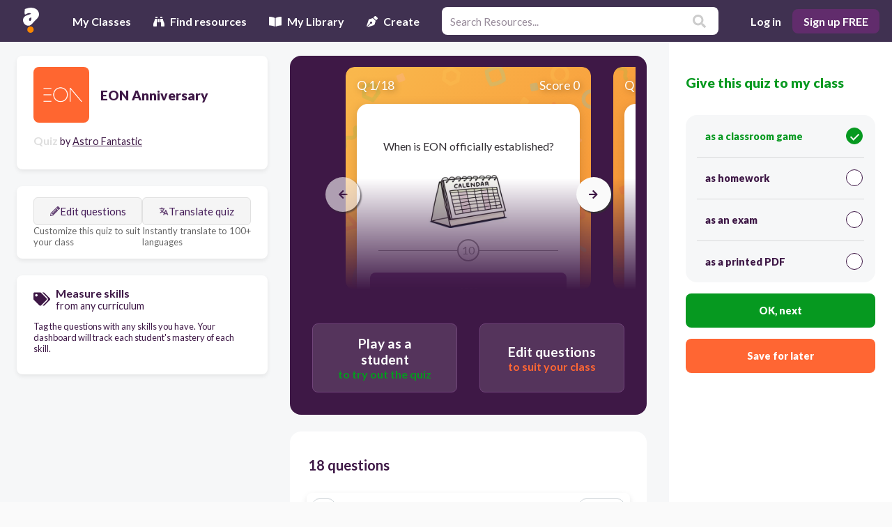

--- FILE ---
content_type: application/javascript
request_url: https://cdn.quizalize.com/assets/0.b06f370435cae9da9923.bundle.js
body_size: 6757
content:
/*! For license information please see 0.b06f370435cae9da9923.bundle.js.LICENSE.txt */
(window.webpackJsonp=window.webpackJsonp||[]).push([[0],{1365:function(t,r,e){"use strict";Object.defineProperty(r,"__esModule",{value:!0}),r.default=function(t){if(!("string"==typeof t||t instanceof String))throw new TypeError("This library (validator.js) validates strings only")},t.exports=r.default},1457:function(t,r,e){"use strict";Object.defineProperty(r,"__esModule",{value:!0}),r.default=function(t){var r=arguments.length>1&&void 0!==arguments[1]?arguments[1]:"all";(0,i.default)(t);var e=a[r];return e&&e.test(t)};var o,n=e(1365),i=(o=n)&&o.__esModule?o:{default:o};var a={3:/^[0-9A-F]{8}-[0-9A-F]{4}-3[0-9A-F]{3}-[0-9A-F]{4}-[0-9A-F]{12}$/i,4:/^[0-9A-F]{8}-[0-9A-F]{4}-4[0-9A-F]{3}-[89AB][0-9A-F]{3}-[0-9A-F]{12}$/i,5:/^[0-9A-F]{8}-[0-9A-F]{4}-5[0-9A-F]{3}-[89AB][0-9A-F]{3}-[0-9A-F]{12}$/i,all:/^[0-9A-F]{8}-[0-9A-F]{4}-[0-9A-F]{4}-[0-9A-F]{4}-[0-9A-F]{12}$/i};t.exports=r.default},1464:function(t,r,e){"use strict";t.exports=TypeError},1473:function(t,r,e){"use strict";(function(r){var o=e(2431)();function n(t,r){if(t===r)return 0;for(var e=t.length,o=r.length,n=0,i=Math.min(e,o);n<i;++n)if(t[n]!==r[n]){e=t[n],o=r[n];break}return e<o?-1:o<e?1:0}function i(t){return r.Buffer&&"function"==typeof r.Buffer.isBuffer?r.Buffer.isBuffer(t):!(null==t||!t._isBuffer)}var a=e(901),p=Object.prototype.hasOwnProperty,c=Array.prototype.slice,u="foo"===function(){}.name;function f(t){return Object.prototype.toString.call(t)}function y(t){return!i(t)&&("function"==typeof r.ArrayBuffer&&("function"==typeof ArrayBuffer.isView?ArrayBuffer.isView(t):!!t&&(t instanceof DataView||!!(t.buffer&&t.buffer instanceof ArrayBuffer))))}var s=t.exports=A,l=/\s*function\s+([^\(\s]*)\s*/;function g(t){if(a.isFunction(t)){if(u)return t.name;var r=t.toString().match(l);return r&&r[1]}}function d(t,r){return"string"==typeof t?t.length<r?t:t.slice(0,r):t}function b(t){if(u||!a.isFunction(t))return a.inspect(t);var r=g(t);return"[Function"+(r?": "+r:"")+"]"}function h(t,r,e,o,n){throw new s.AssertionError({message:e,actual:t,expected:r,operator:o,stackStartFunction:n})}function A(t,r){t||h(t,!0,r,"==",s.ok)}function v(t,r,e,o){if(t===r)return!0;if(i(t)&&i(r))return 0===n(t,r);if(a.isDate(t)&&a.isDate(r))return t.getTime()===r.getTime();if(a.isRegExp(t)&&a.isRegExp(r))return t.source===r.source&&t.global===r.global&&t.multiline===r.multiline&&t.lastIndex===r.lastIndex&&t.ignoreCase===r.ignoreCase;if(null!==t&&"object"==typeof t||null!==r&&"object"==typeof r){if(y(t)&&y(r)&&f(t)===f(r)&&!(t instanceof Float32Array||t instanceof Float64Array))return 0===n(new Uint8Array(t.buffer),new Uint8Array(r.buffer));if(i(t)!==i(r))return!1;var p=(o=o||{actual:[],expected:[]}).actual.indexOf(t);return-1!==p&&p===o.expected.indexOf(r)||(o.actual.push(t),o.expected.push(r),function(t,r,e,o){if(null==t||null==r)return!1;if(a.isPrimitive(t)||a.isPrimitive(r))return t===r;if(e&&Object.getPrototypeOf(t)!==Object.getPrototypeOf(r))return!1;var n=m(t),i=m(r);if(n&&!i||!n&&i)return!1;if(n)return v(t=c.call(t),r=c.call(r),e);var p,u,f=w(t),y=w(r);if(f.length!==y.length)return!1;for(f.sort(),y.sort(),u=f.length-1;u>=0;u--)if(f[u]!==y[u])return!1;for(u=f.length-1;u>=0;u--)if(!v(t[p=f[u]],r[p],e,o))return!1;return!0}(t,r,e,o))}return e?t===r:t==r}function m(t){return"[object Arguments]"==Object.prototype.toString.call(t)}function O(t,r){if(!t||!r)return!1;if("[object RegExp]"==Object.prototype.toString.call(r))return r.test(t);try{if(t instanceof r)return!0}catch(t){}return!Error.isPrototypeOf(r)&&!0===r.call({},t)}function P(t,r,e,o){var n;if("function"!=typeof r)throw new TypeError('"block" argument must be a function');"string"==typeof e&&(o=e,e=null),n=function(t){var r;try{t()}catch(t){r=t}return r}(r),o=(e&&e.name?" ("+e.name+").":".")+(o?" "+o:"."),t&&!n&&h(n,e,"Missing expected exception"+o);var i="string"==typeof o,p=!t&&n&&!e;if((!t&&a.isError(n)&&i&&O(n,e)||p)&&h(n,e,"Got unwanted exception"+o),t&&n&&e&&!O(n,e)||!t&&n)throw n}s.AssertionError=function(t){var r;this.name="AssertionError",this.actual=t.actual,this.expected=t.expected,this.operator=t.operator,t.message?(this.message=t.message,this.generatedMessage=!1):(this.message=d(b((r=this).actual),128)+" "+r.operator+" "+d(b(r.expected),128),this.generatedMessage=!0);var e=t.stackStartFunction||h;if(Error.captureStackTrace)Error.captureStackTrace(this,e);else{var o=new Error;if(o.stack){var n=o.stack,i=g(e),a=n.indexOf("\n"+i);if(a>=0){var p=n.indexOf("\n",a+1);n=n.substring(p+1)}this.stack=n}}},a.inherits(s.AssertionError,Error),s.fail=h,s.ok=A,s.equal=function(t,r,e){t!=r&&h(t,r,e,"==",s.equal)},s.notEqual=function(t,r,e){t==r&&h(t,r,e,"!=",s.notEqual)},s.deepEqual=function(t,r,e){v(t,r,!1)||h(t,r,e,"deepEqual",s.deepEqual)},s.deepStrictEqual=function(t,r,e){v(t,r,!0)||h(t,r,e,"deepStrictEqual",s.deepStrictEqual)},s.notDeepEqual=function(t,r,e){v(t,r,!1)&&h(t,r,e,"notDeepEqual",s.notDeepEqual)},s.notDeepStrictEqual=function t(r,e,o){v(r,e,!0)&&h(r,e,o,"notDeepStrictEqual",t)},s.strictEqual=function(t,r,e){t!==r&&h(t,r,e,"===",s.strictEqual)},s.notStrictEqual=function(t,r,e){t===r&&h(t,r,e,"!==",s.notStrictEqual)},s.throws=function(t,r,e){P(!0,t,r,e)},s.doesNotThrow=function(t,r,e){P(!1,t,r,e)},s.ifError=function(t){if(t)throw t},s.strict=o((function t(r,e){r||h(r,!0,e,"==",t)}),s,{equal:s.strictEqual,deepEqual:s.deepStrictEqual,notEqual:s.notStrictEqual,notDeepEqual:s.notDeepStrictEqual}),s.strict.strict=s.strict;var w=Object.keys||function(t){var r=[];for(var e in t)p.call(t,e)&&r.push(e);return r}}).call(this,e(44))},1522:function(t,r,e){"use strict";var o=e(1924);t.exports=Function.prototype.bind||o},1619:function(t,r,e){"use strict";var o,n=e(1686),i=e(1905),a=e(1906),p=e(1907),c=e(1908),u=e(1909),f=e(1464),y=e(1910),s=e(1911),l=e(1912),g=e(1913),d=e(1914),b=e(1915),h=e(1916),A=e(1917),v=Function,m=function(t){try{return v('"use strict"; return ('+t+").constructor;")()}catch(t){}},O=e(1730),P=e(1920),w=function(){throw new f},S=O?function(){try{return w}catch(t){try{return O(arguments,"callee").get}catch(t){return w}}}():w,E=e(1921)(),x=e(1922),j=e(1732),F=e(1731),I=e(1734),R=e(1620),k={},U="undefined"!=typeof Uint8Array&&x?x(Uint8Array):o,M={__proto__:null,"%AggregateError%":"undefined"==typeof AggregateError?o:AggregateError,"%Array%":Array,"%ArrayBuffer%":"undefined"==typeof ArrayBuffer?o:ArrayBuffer,"%ArrayIteratorPrototype%":E&&x?x([][Symbol.iterator]()):o,"%AsyncFromSyncIteratorPrototype%":o,"%AsyncFunction%":k,"%AsyncGenerator%":k,"%AsyncGeneratorFunction%":k,"%AsyncIteratorPrototype%":k,"%Atomics%":"undefined"==typeof Atomics?o:Atomics,"%BigInt%":"undefined"==typeof BigInt?o:BigInt,"%BigInt64Array%":"undefined"==typeof BigInt64Array?o:BigInt64Array,"%BigUint64Array%":"undefined"==typeof BigUint64Array?o:BigUint64Array,"%Boolean%":Boolean,"%DataView%":"undefined"==typeof DataView?o:DataView,"%Date%":Date,"%decodeURI%":decodeURI,"%decodeURIComponent%":decodeURIComponent,"%encodeURI%":encodeURI,"%encodeURIComponent%":encodeURIComponent,"%Error%":i,"%eval%":eval,"%EvalError%":a,"%Float16Array%":"undefined"==typeof Float16Array?o:Float16Array,"%Float32Array%":"undefined"==typeof Float32Array?o:Float32Array,"%Float64Array%":"undefined"==typeof Float64Array?o:Float64Array,"%FinalizationRegistry%":"undefined"==typeof FinalizationRegistry?o:FinalizationRegistry,"%Function%":v,"%GeneratorFunction%":k,"%Int8Array%":"undefined"==typeof Int8Array?o:Int8Array,"%Int16Array%":"undefined"==typeof Int16Array?o:Int16Array,"%Int32Array%":"undefined"==typeof Int32Array?o:Int32Array,"%isFinite%":isFinite,"%isNaN%":isNaN,"%IteratorPrototype%":E&&x?x(x([][Symbol.iterator]())):o,"%JSON%":"object"==typeof JSON?JSON:o,"%Map%":"undefined"==typeof Map?o:Map,"%MapIteratorPrototype%":"undefined"!=typeof Map&&E&&x?x((new Map)[Symbol.iterator]()):o,"%Math%":Math,"%Number%":Number,"%Object%":n,"%Object.getOwnPropertyDescriptor%":O,"%parseFloat%":parseFloat,"%parseInt%":parseInt,"%Promise%":"undefined"==typeof Promise?o:Promise,"%Proxy%":"undefined"==typeof Proxy?o:Proxy,"%RangeError%":p,"%ReferenceError%":c,"%Reflect%":"undefined"==typeof Reflect?o:Reflect,"%RegExp%":RegExp,"%Set%":"undefined"==typeof Set?o:Set,"%SetIteratorPrototype%":"undefined"!=typeof Set&&E&&x?x((new Set)[Symbol.iterator]()):o,"%SharedArrayBuffer%":"undefined"==typeof SharedArrayBuffer?o:SharedArrayBuffer,"%String%":String,"%StringIteratorPrototype%":E&&x?x(""[Symbol.iterator]()):o,"%Symbol%":E?Symbol:o,"%SyntaxError%":u,"%ThrowTypeError%":S,"%TypedArray%":U,"%TypeError%":f,"%Uint8Array%":"undefined"==typeof Uint8Array?o:Uint8Array,"%Uint8ClampedArray%":"undefined"==typeof Uint8ClampedArray?o:Uint8ClampedArray,"%Uint16Array%":"undefined"==typeof Uint16Array?o:Uint16Array,"%Uint32Array%":"undefined"==typeof Uint32Array?o:Uint32Array,"%URIError%":y,"%WeakMap%":"undefined"==typeof WeakMap?o:WeakMap,"%WeakRef%":"undefined"==typeof WeakRef?o:WeakRef,"%WeakSet%":"undefined"==typeof WeakSet?o:WeakSet,"%Function.prototype.call%":R,"%Function.prototype.apply%":I,"%Object.defineProperty%":P,"%Object.getPrototypeOf%":j,"%Math.abs%":s,"%Math.floor%":l,"%Math.max%":g,"%Math.min%":d,"%Math.pow%":b,"%Math.round%":h,"%Math.sign%":A,"%Reflect.getPrototypeOf%":F};if(x)try{null.error}catch(t){var B=x(x(t));M["%Error.prototype%"]=B}var _=function t(r){var e;if("%AsyncFunction%"===r)e=m("async function () {}");else if("%GeneratorFunction%"===r)e=m("function* () {}");else if("%AsyncGeneratorFunction%"===r)e=m("async function* () {}");else if("%AsyncGenerator%"===r){var o=t("%AsyncGeneratorFunction%");o&&(e=o.prototype)}else if("%AsyncIteratorPrototype%"===r){var n=t("%AsyncGenerator%");n&&x&&(e=x(n.prototype))}return M[r]=e,e},$={__proto__:null,"%ArrayBufferPrototype%":["ArrayBuffer","prototype"],"%ArrayPrototype%":["Array","prototype"],"%ArrayProto_entries%":["Array","prototype","entries"],"%ArrayProto_forEach%":["Array","prototype","forEach"],"%ArrayProto_keys%":["Array","prototype","keys"],"%ArrayProto_values%":["Array","prototype","values"],"%AsyncFunctionPrototype%":["AsyncFunction","prototype"],"%AsyncGenerator%":["AsyncGeneratorFunction","prototype"],"%AsyncGeneratorPrototype%":["AsyncGeneratorFunction","prototype","prototype"],"%BooleanPrototype%":["Boolean","prototype"],"%DataViewPrototype%":["DataView","prototype"],"%DatePrototype%":["Date","prototype"],"%ErrorPrototype%":["Error","prototype"],"%EvalErrorPrototype%":["EvalError","prototype"],"%Float32ArrayPrototype%":["Float32Array","prototype"],"%Float64ArrayPrototype%":["Float64Array","prototype"],"%FunctionPrototype%":["Function","prototype"],"%Generator%":["GeneratorFunction","prototype"],"%GeneratorPrototype%":["GeneratorFunction","prototype","prototype"],"%Int8ArrayPrototype%":["Int8Array","prototype"],"%Int16ArrayPrototype%":["Int16Array","prototype"],"%Int32ArrayPrototype%":["Int32Array","prototype"],"%JSONParse%":["JSON","parse"],"%JSONStringify%":["JSON","stringify"],"%MapPrototype%":["Map","prototype"],"%NumberPrototype%":["Number","prototype"],"%ObjectPrototype%":["Object","prototype"],"%ObjProto_toString%":["Object","prototype","toString"],"%ObjProto_valueOf%":["Object","prototype","valueOf"],"%PromisePrototype%":["Promise","prototype"],"%PromiseProto_then%":["Promise","prototype","then"],"%Promise_all%":["Promise","all"],"%Promise_reject%":["Promise","reject"],"%Promise_resolve%":["Promise","resolve"],"%RangeErrorPrototype%":["RangeError","prototype"],"%ReferenceErrorPrototype%":["ReferenceError","prototype"],"%RegExpPrototype%":["RegExp","prototype"],"%SetPrototype%":["Set","prototype"],"%SharedArrayBufferPrototype%":["SharedArrayBuffer","prototype"],"%StringPrototype%":["String","prototype"],"%SymbolPrototype%":["Symbol","prototype"],"%SyntaxErrorPrototype%":["SyntaxError","prototype"],"%TypedArrayPrototype%":["TypedArray","prototype"],"%TypeErrorPrototype%":["TypeError","prototype"],"%Uint8ArrayPrototype%":["Uint8Array","prototype"],"%Uint8ClampedArrayPrototype%":["Uint8ClampedArray","prototype"],"%Uint16ArrayPrototype%":["Uint16Array","prototype"],"%Uint32ArrayPrototype%":["Uint32Array","prototype"],"%URIErrorPrototype%":["URIError","prototype"],"%WeakMapPrototype%":["WeakMap","prototype"],"%WeakSetPrototype%":["WeakSet","prototype"]},q=e(1522),D=e(1927),T=q.call(R,Array.prototype.concat),N=q.call(I,Array.prototype.splice),G=q.call(R,String.prototype.replace),W=q.call(R,String.prototype.slice),C=q.call(R,RegExp.prototype.exec),J=/[^%.[\]]+|\[(?:(-?\d+(?:\.\d+)?)|(["'])((?:(?!\2)[^\\]|\\.)*?)\2)\]|(?=(?:\.|\[\])(?:\.|\[\]|%$))/g,V=/\\(\\)?/g,z=function(t,r){var e,o=t;if(D($,o)&&(o="%"+(e=$[o])[0]+"%"),D(M,o)){var n=M[o];if(n===k&&(n=_(o)),void 0===n&&!r)throw new f("intrinsic "+t+" exists, but is not available. Please file an issue!");return{alias:e,name:o,value:n}}throw new u("intrinsic "+t+" does not exist!")};t.exports=function(t,r){if("string"!=typeof t||0===t.length)throw new f("intrinsic name must be a non-empty string");if(arguments.length>1&&"boolean"!=typeof r)throw new f('"allowMissing" argument must be a boolean');if(null===C(/^%?[^%]*%?$/,t))throw new u("`%` may not be present anywhere but at the beginning and end of the intrinsic name");var e=function(t){var r=W(t,0,1),e=W(t,-1);if("%"===r&&"%"!==e)throw new u("invalid intrinsic syntax, expected closing `%`");if("%"===e&&"%"!==r)throw new u("invalid intrinsic syntax, expected opening `%`");var o=[];return G(t,J,(function(t,r,e,n){o[o.length]=e?G(n,V,"$1"):r||t})),o}(t),o=e.length>0?e[0]:"",n=z("%"+o+"%",r),i=n.name,a=n.value,p=!1,c=n.alias;c&&(o=c[0],N(e,T([0,1],c)));for(var y=1,s=!0;y<e.length;y+=1){var l=e[y],g=W(l,0,1),d=W(l,-1);if(('"'===g||"'"===g||"`"===g||'"'===d||"'"===d||"`"===d)&&g!==d)throw new u("property names with quotes must have matching quotes");if("constructor"!==l&&s||(p=!0),D(M,i="%"+(o+="."+l)+"%"))a=M[i];else if(null!=a){if(!(l in a)){if(!r)throw new f("base intrinsic for "+t+" exists, but the property is not available.");return}if(O&&y+1>=e.length){var b=O(a,l);a=(s=!!b)&&"get"in b&&!("originalValue"in b.get)?b.get:a[l]}else s=D(a,l),a=a[l];s&&!p&&(M[i]=a)}}return a}},1620:function(t,r,e){"use strict";t.exports=Function.prototype.call},1685:function(t,r,e){"use strict";var o=e(1619),n=e(1733),i=n([o("%String.prototype.indexOf%")]);t.exports=function(t,r){var e=o(t,!!r);return"function"==typeof e&&i(t,".prototype.")>-1?n([e]):e}},1686:function(t,r,e){"use strict";t.exports=Object},1730:function(t,r,e){"use strict";var o=e(1919);if(o)try{o([],"length")}catch(t){o=null}t.exports=o},1731:function(t,r,e){"use strict";t.exports="undefined"!=typeof Reflect&&Reflect.getPrototypeOf||null},1732:function(t,r,e){"use strict";var o=e(1686);t.exports=o.getPrototypeOf||null},1733:function(t,r,e){"use strict";var o=e(1522),n=e(1464),i=e(1620),a=e(1925);t.exports=function(t){if(t.length<1||"function"!=typeof t[0])throw new n("a function is required");return a(o,i,t)}},1734:function(t,r,e){"use strict";t.exports=Function.prototype.apply},1828:function(t,r,e){"use strict";t.exports=function(){if("function"!=typeof Symbol||"function"!=typeof Object.getOwnPropertySymbols)return!1;if("symbol"==typeof Symbol.iterator)return!0;var t={},r=Symbol("test"),e=Object(r);if("string"==typeof r)return!1;if("[object Symbol]"!==Object.prototype.toString.call(r))return!1;if("[object Symbol]"!==Object.prototype.toString.call(e))return!1;for(var o in t[r]=42,t)return!1;if("function"==typeof Object.keys&&0!==Object.keys(t).length)return!1;if("function"==typeof Object.getOwnPropertyNames&&0!==Object.getOwnPropertyNames(t).length)return!1;var n=Object.getOwnPropertySymbols(t);if(1!==n.length||n[0]!==r)return!1;if(!Object.prototype.propertyIsEnumerable.call(t,r))return!1;if("function"==typeof Object.getOwnPropertyDescriptor){var i=Object.getOwnPropertyDescriptor(t,r);if(42!==i.value||!0!==i.enumerable)return!1}return!0}},1905:function(t,r,e){"use strict";t.exports=Error},1906:function(t,r,e){"use strict";t.exports=EvalError},1907:function(t,r,e){"use strict";t.exports=RangeError},1908:function(t,r,e){"use strict";t.exports=ReferenceError},1909:function(t,r,e){"use strict";t.exports=SyntaxError},1910:function(t,r,e){"use strict";t.exports=URIError},1911:function(t,r,e){"use strict";t.exports=Math.abs},1912:function(t,r,e){"use strict";t.exports=Math.floor},1913:function(t,r,e){"use strict";t.exports=Math.max},1914:function(t,r,e){"use strict";t.exports=Math.min},1915:function(t,r,e){"use strict";t.exports=Math.pow},1916:function(t,r,e){"use strict";t.exports=Math.round},1917:function(t,r,e){"use strict";var o=e(1918);t.exports=function(t){return o(t)||0===t?t:t<0?-1:1}},1918:function(t,r,e){"use strict";t.exports=Number.isNaN||function(t){return t!=t}},1919:function(t,r,e){"use strict";t.exports=Object.getOwnPropertyDescriptor},1920:function(t,r,e){"use strict";var o=Object.defineProperty||!1;if(o)try{o({},"a",{value:1})}catch(t){o=!1}t.exports=o},1921:function(t,r,e){"use strict";var o="undefined"!=typeof Symbol&&Symbol,n=e(1828);t.exports=function(){return"function"==typeof o&&("function"==typeof Symbol&&("symbol"==typeof o("foo")&&("symbol"==typeof Symbol("bar")&&n())))}},1922:function(t,r,e){"use strict";var o=e(1731),n=e(1732),i=e(1923);t.exports=o?function(t){return o(t)}:n?function(t){if(!t||"object"!=typeof t&&"function"!=typeof t)throw new TypeError("getProto: not an object");return n(t)}:i?function(t){return i(t)}:null},1923:function(t,r,e){"use strict";var o,n=e(1733),i=e(1730);try{o=[].__proto__===Array.prototype}catch(t){if(!t||"object"!=typeof t||!("code"in t)||"ERR_PROTO_ACCESS"!==t.code)throw t}var a=!!o&&i&&i(Object.prototype,"__proto__"),p=Object,c=p.getPrototypeOf;t.exports=a&&"function"==typeof a.get?n([a.get]):"function"==typeof c&&function(t){return c(null==t?t:p(t))}},1924:function(t,r,e){"use strict";var o=Object.prototype.toString,n=Math.max,i=function(t,r){for(var e=[],o=0;o<t.length;o+=1)e[o]=t[o];for(var n=0;n<r.length;n+=1)e[n+t.length]=r[n];return e};t.exports=function(t){var r=this;if("function"!=typeof r||"[object Function]"!==o.apply(r))throw new TypeError("Function.prototype.bind called on incompatible "+r);for(var e,a=function(t,r){for(var e=[],o=r||0,n=0;o<t.length;o+=1,n+=1)e[n]=t[o];return e}(arguments,1),p=n(0,r.length-a.length),c=[],u=0;u<p;u++)c[u]="$"+u;if(e=Function("binder","return function ("+function(t,r){for(var e="",o=0;o<t.length;o+=1)e+=t[o],o+1<t.length&&(e+=r);return e}(c,",")+"){ return binder.apply(this,arguments); }")((function(){if(this instanceof e){var o=r.apply(this,i(a,arguments));return Object(o)===o?o:this}return r.apply(t,i(a,arguments))})),r.prototype){var f=function(){};f.prototype=r.prototype,e.prototype=new f,f.prototype=null}return e}},1925:function(t,r,e){"use strict";var o=e(1522),n=e(1734),i=e(1620),a=e(1926);t.exports=a||o.call(i,n)},1926:function(t,r,e){"use strict";t.exports="undefined"!=typeof Reflect&&Reflect&&Reflect.apply},1927:function(t,r,e){"use strict";var o=Function.prototype.call,n=Object.prototype.hasOwnProperty,i=e(1522);t.exports=i.call(o,n)},2185:function(t,r,e){"use strict";var o=Object.prototype.toString;t.exports=function(t){var r=o.call(t),e="[object Arguments]"===r;return e||(e="[object Array]"!==r&&null!==t&&"object"==typeof t&&"number"==typeof t.length&&t.length>=0&&"[object Function]"===o.call(t.callee)),e}},2431:function(t,r,e){"use strict";var o=e(2432);t.exports=function(){return Object.assign?function(){if(!Object.assign)return!1;for(var t="abcdefghijklmnopqrst",r=t.split(""),e={},o=0;o<r.length;++o)e[r[o]]=r[o];var n=Object.assign({},e),i="";for(var a in n)i+=a;return t!==i}()||function(){if(!Object.assign||!Object.preventExtensions)return!1;var t=Object.preventExtensions({1:2});try{Object.assign(t,"xy")}catch(r){return"y"===t[1]}return!1}()?o:Object.assign:o}},2432:function(t,r,e){"use strict";var o=e(2433),n=e(1828)(),i=e(1685),a=e(1686),p=i("Array.prototype.push"),c=i("Object.prototype.propertyIsEnumerable"),u=n?a.getOwnPropertySymbols:null;t.exports=function(t,r){if(null==t)throw new TypeError("target must be an object");var e=a(t);if(1===arguments.length)return e;for(var i=1;i<arguments.length;++i){var f=a(arguments[i]),y=o(f),s=n&&(a.getOwnPropertySymbols||u);if(s)for(var l=s(f),g=0;g<l.length;++g){var d=l[g];c(f,d)&&p(y,d)}for(var b=0;b<y.length;++b){var h=y[b];if(c(f,h)){var A=f[h];e[h]=A}}}return e}},2433:function(t,r,e){"use strict";var o=Array.prototype.slice,n=e(2185),i=Object.keys,a=i?function(t){return i(t)}:e(2434),p=Object.keys;a.shim=function(){if(Object.keys){var t=function(){var t=Object.keys(arguments);return t&&t.length===arguments.length}(1,2);t||(Object.keys=function(t){return n(t)?p(o.call(t)):p(t)})}else Object.keys=a;return Object.keys||a},t.exports=a},2434:function(t,r,e){"use strict";var o;if(!Object.keys){var n=Object.prototype.hasOwnProperty,i=Object.prototype.toString,a=e(2185),p=Object.prototype.propertyIsEnumerable,c=!p.call({toString:null},"toString"),u=p.call((function(){}),"prototype"),f=["toString","toLocaleString","valueOf","hasOwnProperty","isPrototypeOf","propertyIsEnumerable","constructor"],y=function(t){var r=t.constructor;return r&&r.prototype===t},s={$applicationCache:!0,$console:!0,$external:!0,$frame:!0,$frameElement:!0,$frames:!0,$innerHeight:!0,$innerWidth:!0,$onmozfullscreenchange:!0,$onmozfullscreenerror:!0,$outerHeight:!0,$outerWidth:!0,$pageXOffset:!0,$pageYOffset:!0,$parent:!0,$scrollLeft:!0,$scrollTop:!0,$scrollX:!0,$scrollY:!0,$self:!0,$webkitIndexedDB:!0,$webkitStorageInfo:!0,$window:!0},l=function(){if("undefined"==typeof window)return!1;for(var t in window)try{if(!s["$"+t]&&n.call(window,t)&&null!==window[t]&&"object"==typeof window[t])try{y(window[t])}catch(t){return!0}}catch(t){return!0}return!1}();o=function(t){var r=null!==t&&"object"==typeof t,e="[object Function]"===i.call(t),o=a(t),p=r&&"[object String]"===i.call(t),s=[];if(!r&&!e&&!o)throw new TypeError("Object.keys called on a non-object");var g=u&&e;if(p&&t.length>0&&!n.call(t,0))for(var d=0;d<t.length;++d)s.push(String(d));if(o&&t.length>0)for(var b=0;b<t.length;++b)s.push(String(b));else for(var h in t)g&&"prototype"===h||!n.call(t,h)||s.push(String(h));if(c)for(var A=function(t){if("undefined"==typeof window||!l)return y(t);try{return y(t)}catch(t){return!1}}(t),v=0;v<f.length;++v)A&&"constructor"===f[v]||!n.call(t,f[v])||s.push(f[v]);return s}}t.exports=o}}]);